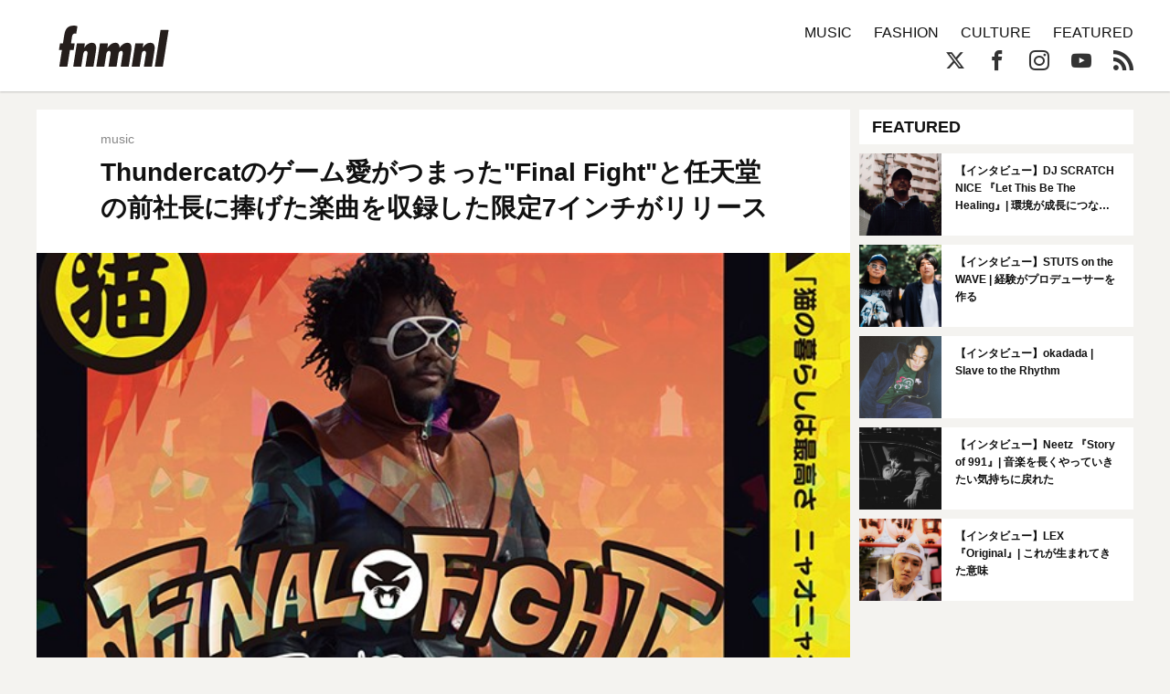

--- FILE ---
content_type: text/html; charset=utf-8
request_url: https://platform.twitter.com/widgets/follow_button.html?screen_name=fnmnltv&show_screen_name=FNMNL&show_count=true&size=s
body_size: 20412
content:
<!DOCTYPE html>
<html data-scribe="page:button">
<head>
  <meta charset="utf-8">
  <title>X Follow Button</title>
  <base target="_blank">
  <link rel="dns-prefetch" href="//twitter.com">
  <link rel="profile" href="http://microformats.org/profile/hcard">
  <style type="text/css">html{margin:0;padding:0;font:normal normal normal 12px/18px 'Helvetica Neue',Arial,sans-serif;color:#333;-webkit-user-select:none;-ms-user-select:none;-moz-user-select:none;user-select:none}body{margin:0;padding:0;background:0 0}a{outline:0;text-decoration:none}body.rtl{direction:rtl}#widget{display:inline-block;white-space:nowrap;overflow:hidden;text-align:left}#count,.btn,.btn .label,.btn-o,.count-o{display:inline-block;vertical-align:top;zoom:1}.btn-o{max-width:100%}.btn{position:relative;height:20px;box-sizing:border-box;padding:1px 12px 1px 12px;background-color:#000;color:#fff;border-radius:9999px;font-weight:500;cursor:pointer}.rtl .btn{padding:1px 12px 1px 12px}.btn:active,.btn:focus,.btn:hover{background-color:#333}.btn:active{box-shadow:inset 0 3px 5px rgba(0,0,0,.1)}.xl .btn:active{box-shadow:inset 0 3px 7px rgba(0,0,0,.1)}.btn i{position:relative;top:2px;display:inline-block;width:14px;height:14px;background:transparent 0 0 no-repeat;background-image:url("data:image/svg+xml,%3C%3Fxml version='1.0' encoding='utf-8'%3F%3E%3Csvg viewBox='0 0 32 32' fill='none' xmlns='http://www.w3.org/2000/svg'%3E%3Crect width='32' height='32' fill='none'/%3E%3Cpath d='M17.9686 14.1623L26.7065 4H24.6358L17.0488 12.8238L10.9891 4H4L13.1634 17.3432L4 28H6.07069L14.0827 18.6817L20.4822 28H27.4714L17.9681 14.1623H17.9686ZM15.1326 17.4607L14.2041 16.132L6.81679 5.55961H9.99723L15.9589 14.0919L16.8873 15.4206L24.6368 26.5113H21.4564L15.1326 17.4612V17.4607Z' fill='white'/%3E%3C/svg%3E%0A")}.btn .label{margin-left:3px;white-space:nowrap}.btn .label b{font-weight:500;white-space:nowrap}.rtl .btn .label{margin-right:3px}.rtl .btn .label b{display:inline-block;direction:ltr}.xl{font-size:13px;line-height:26px}.xl .btn{height:28px;border-radius:9999px;padding:1px 12px 1px 12px}.rtl.xl .btn{padding:1px 12px 1px 12px}.xl .btn i{top:4px;height:18px;width:18px}.xl .btn .label{margin-left:4px}.rtl.xl .btn .label{margin-right:4px}.aria{position:absolute;left:-999em}.rtl .aria{left:auto;right:-999em}.count-o{position:relative;background:#fff;border:#829aab solid 1px;border-radius:4px;visibility:hidden;min-height:18px;min-width:15px;text-align:center}#count{white-space:nowrap;color:#292f33}#count:focus,#count:hover{color:#333;text-decoration:underline}.ncount .count-o{display:none}.count-ready .count-o{visibility:visible}.count-o i,.count-o u{position:absolute;zoom:1;line-height:0;width:0;height:0;left:0;top:50%;margin:-4px 0 0 -4px;border:4px transparent solid;border-right-color:#829aab;border-left:0}.count-o u{margin-left:-3px;border-right-color:#fff}.rtl .count-o i,.rtl .count-o u{left:auto;right:0;margin:-4px -4px 0 0;border:4px transparent solid;border-left-color:#829aab;border-right:0}.rtl .count-o u{margin-right:-3px;border-left-color:#fff}.hcount .count-o{margin:0 0 0 5px}.hcount.rtl .count-o{margin:0 5px 0 0}.hcount #count{padding:0 8px}.xl .count-o{font-size:11px;border-radius:4px}.xl.hcount .count-o{margin:0 0 0 6px}.xl.rtl.hcount .count-o{margin:0 6px 0 0}.xl.hcount .count-o i,.xl.hcount .count-o u{margin:-5px 0 0 -5px;border-width:5px 5px 5px 0}.xl.hcount .count-o u{margin-left:-4px}.xl.rtl.hcount .count-o i,.xl.rtl.hcount .count-o u{margin:-5px -5px 0 0;border-width:5px 0 5px 5px}.xl.rtl.hcount .count-o u{margin-right:-4px}.xl #count{padding:0 8px}</style>
</head>
<body data-scribe="section:follow">
<div id="widget">
  <div class="btn-o" contextmenu="menu" data-scribe="component:button"><a id="follow-button" class="btn"><i></i><span class="label" id="l">Follow</span></a></div><div class="count-o" id="c" data-scribe="component:count"><i></i><u></u><a id="count" class="note"></a></div>
</div>
<div style="display:none">
  <menu type="context" id="menu" data-scribe="component:contextmenu">
    <menuitem id="m-follow" label="Follow user"></menuitem>
    <menuitem id="m-profile" label="View user on X"></menuitem>
    <menuitem id="m-tweet" label="Send post to user"></menuitem>
  </menu>
</div>
<script type="text/javascript">/* eslint-disable */

window.__twttr = window.__twttr || {};
/* by pass jshint unicode warning for translations */
var i18n = {"ar":{"%{followers_count} followers":"عدد المتابعين %{followers_count}","%{name} on Twitter":"%{name} في تويتر",",":"،","100K+":"+100 ألف","10M+":"+10 مليون","10k unit":"10 آلاف وحدة","Follow":"تابِع","Follow %{name} on Twitter":"تابِع %{name} على تويتر","Follow %{screen_name}":"تابِع %{screen_name}","K":"ألف","M":"م","This page has been shared %{tweets} times. View these Tweets.":"تمت مشاركة هذه الصفحة %{tweets} مرة. شاهد هذه التغريدات.","Tweet":"غرِّد","Tweet %{hashtag}":"غرِّد %{hashtag}","Tweet to %{name}":"غرِّد لـ %{name}","You are following %{name} on Twitter":"أنت تتابِع %{name} في تويتر","ltr":"rtl"},"bg":{"%{followers_count} followers":"%{followers_count} последователи","%{name} on Twitter":"%{name} в Twitter","100K+":"над 100 хил.","10M+":"над 10 млн.","10k unit":"10 хил.","Follow":"Следване","Follow %{name} on Twitter":"Следване на %{name} в Twitter","Follow %{screen_name}":"Последвай %{screen_name}","K":"хил.","M":"млн.","This page has been shared %{tweets} times. View these Tweets.":"Тази страница е споделена %{tweets} пъти. Виж тези туитове.","Tweet":"Туит","Tweet %{hashtag}":"Туит до %{hashtag}","Tweet to %{name}":"Туит до %{name}","You are following %{name} on Twitter":"Следваш %{name} в Twitter","ltr":"от ляво надясно"},"bn":{"%{followers_count} followers":"%{followers_count} জন অনুসরণকারী","%{name} on Twitter":"টুইটারে %{name}","100K+":"100 হাজার+","10M+":"10 মিলিয়ন+","10k unit":"10 হাজার ইউনিট","Follow":"অনুসরণ","Follow %{name} on Twitter":"%{name}-কে টুইটারে অনুসরণ করুন","Follow %{screen_name}":"%{screen_name}-কে অনুসরণ করুন","K":"হাজার","M":"মিলিয়ন","This page has been shared %{tweets} times. View these Tweets.":"এই পাতাটি %{tweets} বার শেয়ার করা হয়েছে। এই টুইটগুলো দেখুন।","Tweet":"টুইট","Tweet %{hashtag}":"টুইট %{hashtag}","Tweet to %{name}":"%{name}-কে টুইট করুন","You are following %{name} on Twitter":"আপনি টুইটারে %{name}-কে অনুসরণ করছেন"},"ca":{"%{followers_count} followers":"%{followers_count} seguidors","%{name} on Twitter":"%{name} al Twitter","100K+":"+ de 100 mil","10M+":"+10M","10k unit":"10.000 unitats","Follow":"Segueix","Follow %{name} on Twitter":"Segueix %{name} al Twitter","Follow %{screen_name}":"Segueix %{screen_name}","This page has been shared %{tweets} times. View these Tweets.":"Aquesta pàgina s'ha compartit %{tweets} vegades. Mostra aquests tuits.","Tweet":"Tuit","Tweet %{hashtag}":"Tuit %{hashtag}","Tweet to %{name}":"Tuita a %{name}","You are following %{name} on Twitter":"Estàs seguint %{name} al Twitter"},"cs":{"%{followers_count} followers":"Sledující: %{followers_count}","%{name} on Twitter":"%{name} na Twitteru","100K+":"100 tis. a více","10M+":"10 mil. a více","10k unit":"Označení 10000","Follow":"Sledovat","Follow %{name} on Twitter":"Sledovat uživatele %{name} na Twitteru","Follow %{screen_name}":"Sledovat uživatele %{screen_name}","K":"tis.","M":"mil.","This page has been shared %{tweets} times. View these Tweets.":"Tato stránka byla %{tweets}krát sdílena. Zobrazte tyto tweety.","Tweet %{hashtag}":"Tweetnout %{hashtag}","Tweet to %{name}":"Tweetnout uživateli %{name}","You are following %{name} on Twitter":"Sledujete uživatele %{name} na Twitteru"},"da":{"%{followers_count} followers":"%{followers_count} følgere","%{name} on Twitter":"%{name} på Twitter",",":".",".":",","10k unit":"10k enhed","Follow":"Følg","Follow %{name} on Twitter":"Følg %{name} på Twitter","Follow %{screen_name}":"Følg %{screen_name}","This page has been shared %{tweets} times. View these Tweets.":"Denne side er blevet delt %{tweets} gange. Vis disse tweets.","Tweet to %{name}":"Tweet til %{name}","You are following %{name} on Twitter":"Du følger %{name} på Twitter"},"de":{"%{followers_count} followers":"%{followers_count} Follower","%{name} on Twitter":"%{name} auf Twitter","100K+":"100Tsd+","10k unit":"10tsd-Einheit","Follow":"Folgen","Follow %{name} on Twitter":"Folge %{name} auf Twitter.","Follow %{screen_name}":"%{screen_name} folgen","This page has been shared %{tweets} times. View these Tweets.":"Diese Seite wurde bisher %{tweets} mal geteilt. Diese Tweets anzeigen.","Tweet":"Twittern","Tweet to %{name}":"Tweet an %{name}","You are following %{name} on Twitter":"Du folgst %{name} auf Twitter."},"el":{"%{followers_count} followers":"%{followers_count} ακόλουθοι","%{name} on Twitter":"Ο χρήστης %{name} στο Twitter","100K+":"100+ χιλιάδες","10M+":"10Ε+","10k unit":"χιλιάδα","Follow":"Ακολουθήστε","Follow %{name} on Twitter":"Ακολουθήστε το χρήστη %{name} στο Twitter","Follow %{screen_name}":"Ακολουθήστε το χρήστη %{screen_name}","K":"Χ","M":"Ε","This page has been shared %{tweets} times. View these Tweets.":"Αυτή η σελίδα έχει μοιραστεί %{tweets} φορές. Δείτε αυτά τα Tweet.","Tweet %{hashtag}":"Γράψτε σε Τweet την ετικέτα %{hashtag}","Tweet to %{name}":"Γράψτε ένα Tweet στο χρήστη %{name}","You are following %{name} on Twitter":"Ακολουθείτε το χρήστη %{name} στο Twitter","ltr":"Αριστερά προς τα δεξιά"},"en-gb":{},"es":{"%{followers_count} followers":"%{followers_count} seguidores","%{name} on Twitter":"%{name} en Twitter","10k unit":"unidad de 10 mil","Follow":"Seguir","Follow %{name} on Twitter":"Sigue a %{name} en Twitter","Follow %{screen_name}":"Seguir a %{screen_name}","K":"k","This page has been shared %{tweets} times. View these Tweets.":"Esta página ha sido compartida %{tweets} veces. Ver estos Tweets.","Tweet":"Twittear","Tweet %{hashtag}":"Twittear %{hashtag}","Tweet to %{name}":"Twittear a %{name}","You are following %{name} on Twitter":"Estás siguiendo a %{name} en Twitter"},"fa":{"%{followers_count} followers":"%{followers_count} دنبال‌کننده","%{name} on Twitter":"%{name} در توییتر",",":"،","100K+":">۱۰۰هزار","10M+":"۱۰میلیون+","10k unit":"۱۰هزار واحد","Follow":"دنبال کردن","Follow %{name} on Twitter":"%{name} را در توییتر دنبال کنید","Follow %{screen_name}":"دنبال کردن %{screen_name}","K":"هـ","M":"م","This page has been shared %{tweets} times. View these Tweets.":"این صفحه %{tweets} بار به اشتراک گذاشته شده‌است. این توییت‌ها را ببینید.","Tweet":"توییت","Tweet %{hashtag}":"توییت کردن %{hashtag}","Tweet to %{name}":"به %{name} توییت کنید","You are following %{name} on Twitter":"شما %{name} را در توییتر دنبال می‌کنید","ltr":"rtl"},"fi":{"%{followers_count} followers":"%{followers_count} seuraajaa","%{name} on Twitter":"%{name} Twitterissä","100K+":"100 000+","10M+":"10+ milj.","10k unit":"10 000 yksikköä","Follow":"Seuraa","Follow %{name} on Twitter":"Seuraa käyttäjää %{name} Twitterissä","Follow %{screen_name}":"Seuraa käyttäjää %{screen_name}","K":"k","This page has been shared %{tweets} times. View these Tweets.":"Tämä sivu on jaettu %{tweets} kertaa. Näytä nämä twiitit.","Tweet":"Twiittaa","Tweet %{hashtag}":"Twiittaa %{hashtag}","Tweet to %{name}":"Twiittaa käyttäjälle %{name}","You are following %{name} on Twitter":"Seuraat käyttäjää %{name} Twitterissä"},"fil":{"%{followers_count} followers":"%{followers_count} mga tagasunod","%{name} on Twitter":"%{name} sa Twitter","10k unit":"10k yunit","Follow":"Sundan","Follow %{name} on Twitter":"Sundan si %{name} sa Twitter","Follow %{screen_name}":"Sundan si %{screen_name}","This page has been shared %{tweets} times. View these Tweets.":"Ang pahinang ito ay ibinahagi nang %{tweets} beses. Tingnan ang mga Tweet na ito.","Tweet":"I-tweet","Tweet %{hashtag}":"I-tweet ang %{hashtag}","Tweet to %{name}":"Mag-Tweet kay %{name}","You are following %{name} on Twitter":"Sinusundan mo si %{name} sa Twitter"},"fr":{"%{followers_count} followers":"%{followers_count} abonnés","%{name} on Twitter":"%{name} sur Twitter",",":" ",".":",","10k unit":"unité de 10k","Follow":"Suivre","Follow %{name} on Twitter":"Suivre %{name} sur Twitter","Follow %{screen_name}":"Suivre %{screen_name}","K":"k","This page has been shared %{tweets} times. View these Tweets.":"Cette page a été partagée %{tweets} fois. Voir ces Tweets.","Tweet":"Tweeter","Tweet %{hashtag}":"Tweeter %{hashtag}","Tweet to %{name}":"Tweeter à %{name}","You are following %{name} on Twitter":"Vous suivez %{name} sur Twitter"},"gu":{"Follow %{screen_name}":"%{screen_name} ને અનુસરો","ltr":"ડાબેથી જમણે"},"he":{"%{followers_count} followers":"%{followers_count} עוקבים","%{name} on Twitter":"%{name} בטוויטר","100K+":"מאות אלפים","10M+":"עשרות מיליונים","10k unit":"עשרות אלפים","Follow":"מעקב","Follow %{name} on Twitter":"עקבו אחרי %{name} בטוויטר","Follow %{screen_name}":"לעקוב אחר %{screen_name}","K":"k","This page has been shared %{tweets} times. View these Tweets.":"העמוד הזה שותף %{tweets} פעמים. צפייה בציוצים האלה.","Tweet":"ציוץ","Tweet %{hashtag}":"צייצו %{hashtag}","Tweet to %{name}":"ציוץ אל %{name}","You are following %{name} on Twitter":"%{name} ברשימת המעקב שלך בטוויטר","ltr":"rtl"},"hi":{"%{followers_count} followers":"%{followers_count} फ़ॉलोअर्स","%{name} on Twitter":"Twitter पर %{name}","100K+":"1 लाख से अधिक","10M+":"1 करोड़ से अधिक","10k unit":"10 हजार इकाईयां","Follow":"फ़ॉलो","Follow %{name} on Twitter":"%{name} को Twitter पर फ़ॉलो करें","Follow %{screen_name}":"%{screen_name} को फ़ॉलो करें","This page has been shared %{tweets} times. View these Tweets.":"यह पेज %{tweets} बार साझा किया गया है. यह ट्वीट देखें.","Tweet":"ट्वीट","Tweet %{hashtag}":"ट्वीट %{hashtag}","Tweet to %{name}":"%{name} के प्रति ट्वीट करें","You are following %{name} on Twitter":"आप Twitter पर %{name} को फ़ॉलो कर रहे हैं","ltr":"Itr"},"hr":{"%{followers_count} followers":"%{followers_count} pratitelja","%{name} on Twitter":"%{name} na Twitteru","100K+":"Više od 100 tisuća","10M+":"Više od 10 milijuna","10k unit":"10.000 jedinica","Follow":"Prati","Follow %{name} on Twitter":"Pratite %{name} na Twitteru","Follow %{screen_name}":"Prati %{screen_name}","K":"Tis.","M":"Mil.","This page has been shared %{tweets} times. View these Tweets.":"Ova stranica je podijeljena %{tweets} puta. Pogledajte ove tweetove.","Tweet":"Tweetaj","Tweet %{hashtag}":"Tweetaj %{hashtag}","Tweet to %{name}":"Tweetaj %{name}","You are following %{name} on Twitter":"Pratite %{name} na Twitteru","ltr":"Itr"},"hu":{"%{followers_count} followers":"%{followers_count} követő","%{name} on Twitter":"%{name} a Twitteren","100K+":"több mint 100e","10M+":"több mint 10m","10k unit":"több mint 10e egység","Follow":"Követés","Follow %{name} on Twitter":"Kövesd őt a Twitteren: %{name}!","Follow %{screen_name}":"%{screen_name} követése","K":"e","This page has been shared %{tweets} times. View these Tweets.":"Ezt az oldalt %{tweets} alkalommal osztották meg. Nézd meg ezeket a tweeteket! ","Tweet %{hashtag}":"%{hashtag} tweetelése","Tweet to %{name}":"Tweet küldése neki: %{name}","You are following %{name} on Twitter":"Követed őt a Twitteren: %{name}"},"id":{"%{followers_count} followers":"%{followers_count} pengikut","%{name} on Twitter":"%{name} di Twitter",",":".",".":",","100K+":"100 ribu+","10M+":"10 juta+","10k unit":"10 ribu unit","Follow":"Ikuti","Follow %{name} on Twitter":"Ikuti %{name} di Twitter","Follow %{screen_name}":"Ikuti %{screen_name}","K":"rb","M":"jt","This page has been shared %{tweets} times. View these Tweets.":"Halaman ini telah disebarkan %{tweets} kali. Lihat Tweet ini.","Tweet to %{name}":"Tweet ke %{name}","You are following %{name} on Twitter":"Anda mengikuti %{name} di Twitter"},"it":{"%{followers_count} followers":"%{followers_count} follower","%{name} on Twitter":"%{name} su Twitter",",":".",".":",","10k unit":"10 mila unità","Follow":"Segui","Follow %{name} on Twitter":"Segui %{name} su Twitter","Follow %{screen_name}":"Segui %{screen_name}","M":"Mio","This page has been shared %{tweets} times. View these Tweets.":"Questa pagina è stata condivisa %{tweets} volte. Visualizza questi Tweet.","Tweet %{hashtag}":"Twitta %{hashtag}","Tweet to %{name}":"Twitta a %{name}","You are following %{name} on Twitter":"Stai seguendo %{name} su Twitter"},"ja":{"%{followers_count} followers":"%{followers_count}人のフォロワー","%{name} on Twitter":"%{name}さんはTwitterを使っています","100K+":"100K以上","10M+":"1000万以上","10k unit":"万","Follow":"フォローする","Follow %{name} on Twitter":"Twitterで%{name}さんをフォローしましょう","Follow %{screen_name}":"%{screen_name}さんをフォロー","This page has been shared %{tweets} times. View these Tweets.":"このページは%{tweets}回共有されました。これらのツイートを見る。 ","Tweet":"ツイート","Tweet %{hashtag}":"%{hashtag} をツイートする","Tweet to %{name}":"%{name}さんへツイートする","You are following %{name} on Twitter":"Twitterで%{name}さんをフォローしています","ltr":"左横書き"},"kn":{"Follow %{screen_name}":"%{screen_name} ಅವರನ್ನು ಹಿಂಬಾಲಿಸಿ","ltr":"ಎಡದಿಂದ ಬಲಕ್ಕೆ"},"ko":{"%{followers_count} followers":"%{followers_count}명의 팔로워","%{name} on Twitter":"트위터에서 %{name} 님","10k unit":"만 단위","Follow":"팔로우","Follow %{name} on Twitter":"트위터에서 %{name} 님 팔로우하기","Follow %{screen_name}":"%{screen_name} 님 팔로우하기","This page has been shared %{tweets} times. View these Tweets.":"이 페이지는 %{tweets}번 공유되었습니다. 해당 트윗들 보기.","Tweet":"트윗","Tweet %{hashtag}":"%{hashtag} 관련 트윗하기","Tweet to %{name}":"%{name} 님에게 트윗하기","You are following %{name} on Twitter":"트위터에서 %{name}님을 팔로우 중입니다.","ltr":"Itr"},"mr":{"Follow %{screen_name}":"%{screen_name} यांना फॉलो करा","ltr":"डावीकडून उजवीकडे"},"msa":{"%{followers_count} followers":"%{followers_count} pengikut","%{name} on Twitter":"%{name} di Twitter","100K+":"100 ribu+","10M+":"10 juta+","10k unit":"10 ribu unit","Follow":"Ikut","Follow %{name} on Twitter":"Ikuti %{name} di Twitter","Follow %{screen_name}":"Ikut %{screen_name}","M":"J","This page has been shared %{tweets} times. View these Tweets.":"Halaman ini telah dikongsi sebanyak %{tweets} kali. Lihat Tweet-tweet ini.","Tweet to %{name}":"Tweet kepada %{name}","You are following %{name} on Twitter":"Anda mengikuti %{name} di Twitter"},"nl":{"%{followers_count} followers":"%{followers_count} volgers","%{name} on Twitter":"%{name} op Twitter",",":".",".":",","100K+":"100k+","10M+":"10 mln.+","10k unit":"10k-eenheid","Follow":"Volgen","Follow %{name} on Twitter":"%{name} volgen op Twitter","Follow %{screen_name}":"%{screen_name} volgen","This page has been shared %{tweets} times. View these Tweets.":"Deze pagina is %{tweets} keer gedeeld. Deze Tweets weergeven.","Tweet":"Tweeten","Tweet %{hashtag}":"%{hashtag} tweeten","Tweet to %{name}":"Tweeten naar %{name}","You are following %{name} on Twitter":"Je volgt %{name} op Twitter","ltr":"Itr"},"no":{"%{followers_count} followers":"%{followers_count} følgere","%{name} on Twitter":"%{name} på Twitter","100K+":"100 K+","10M+":"10 M+","10k unit":"10-K-enhet","Follow":"Følg","Follow %{name} on Twitter":"Følg %{name} på Twitter","Follow %{screen_name}":"Følg %{screen_name}","K":"k","This page has been shared %{tweets} times. View these Tweets.":"Denne siden er delt %{tweets} ganger. Vis tweetene.","Tweet to %{name}":"Send en tweet til %{name}","You are following %{name} on Twitter":"Du følger %{name} på Twitter"},"pl":{"%{followers_count} followers":"%{followers_count} obserwujących","%{name} on Twitter":"%{name} na Twitterze","100K+":"100 tys.+","10M+":"10 mln+","10k unit":"10 tys.","Follow":"Obserwuj","Follow %{name} on Twitter":"Obserwuj %{name} na Twitterze","Follow %{screen_name}":"Obserwuj %{screen_name}","K":"k","M":"mln","This page has been shared %{tweets} times. View these Tweets.":"Ta strona została udostępniona %{tweets} razy. Zobacz te tweety.","Tweet":"Tweetnij","Tweet %{hashtag}":"Tweetnij %{hashtag}","Tweet to %{name}":"Tweetnij do %{name}","You are following %{name} on Twitter":"Obserwujesz %{name} na Twitterze"},"pt":{"%{followers_count} followers":"%{followers_count} seguidores","%{name} on Twitter":"%{name} no Twitter",",":".","100K+":"+100 mil","10M+":"+10 milhões","10k unit":"10 mil unidades","Follow":"Seguir","Follow %{name} on Twitter":"Siga %{name} no Twitter","Follow %{screen_name}":"Seguir %{screen_name}","K":"k","This page has been shared %{tweets} times. View these Tweets.":"Esta página foi compartilhada %{tweets} vezes. Veja todos os Tweets.","Tweet":"Tweetar","Tweet %{hashtag}":"Tweetar %{hashtag}","Tweet to %{name}":"Tweetar para %{name}","You are following %{name} on Twitter":"Você está seguindo %{name} no Twitter"},"ro":{"%{followers_count} followers":"%{followers_count} urmăritori","%{name} on Twitter":"%{name} pe Twitter","100K+":"100 000+","10M+":"10 000 000+","10k unit":"Unitate de 10 000","Follow":"Urmărește","Follow %{name} on Twitter":"Urmărește pe %{name} pe Twitter","Follow %{screen_name}":"Urmărește pe %{screen_name}","This page has been shared %{tweets} times. View these Tweets.":"Această pagină a fost distribuită de %{tweets} ori. Vezi aceste Tweeturi.","Tweet to %{name}":"Trimite Tweetul către %{name}","You are following %{name} on Twitter":"Urmărești pe %{name} pe Twitter"},"ru":{"%{followers_count} followers":"Читатели: %{followers_count} ","%{name} on Twitter":"%{name} в Твиттере",",":" ",".":",","100K+":"100 тыс.+","10M+":"10 млн.+","10k unit":"блок 10k","Follow":"Читать","Follow %{name} on Twitter":"Читать %{name} в Твиттере ","Follow %{screen_name}":"Читать %{screen_name}","This page has been shared %{tweets} times. View these Tweets.":"Этой страницей поделились %{tweets} раз(а). Показать твиты.","Tweet":"Твитнуть","Tweet %{hashtag}":"Твитнуть %{hashtag}","Tweet to %{name}":"Твитнуть %{name}","You are following %{name} on Twitter":"Вы читаете %{name} в Твиттере"},"sk":{"%{followers_count} followers":"Počet sledujúcich: %{followers_count}","%{name} on Twitter":"%{name} na Twitteri","10k unit":"Jednotka 10k","Follow":"Sledovať","Follow %{name} on Twitter":"Sledovať %{name} na Twitteri","Follow %{screen_name}":"Sledovať %{screen_name}","K":"tis.","M":"mil.","This page has been shared %{tweets} times. View these Tweets.":"Táto stránka bola zdieľaná %{tweets}-krát. Pozrite si tieto Tweety.","Tweet":"Tweetnuť","Tweet %{hashtag}":"Tweetnuť %{hashtag}","Tweet to %{name}":"Tweetnuť používateľovi %{name}","You are following %{name} on Twitter":"Sledujete %{name} na Twitteri","ltr":"zľava doprava"},"sr":{"%{followers_count} followers":"%{followers_count} пратилаца","%{name} on Twitter":"%{name} на Твитеру","100K+":"+100 хиљ.","10M+":"Више од 10 милиона","10k unit":"Јединица од 10 хиљ.","Follow":"Прати","Follow %{name} on Twitter":"Прати %{name} на Твитеру","Follow %{screen_name}":"Прати %{screen_name}","K":"хиљ.","M":"мил.","This page has been shared %{tweets} times. View these Tweets.":"Ова страница је подељена %{tweets} пута. Погледај ове твитове.","Tweet":"Твитуј","Tweet %{hashtag}":"Твитуј %{hashtag}","Tweet to %{name}":"Tвитуј кориснику %{name}","You are following %{name} on Twitter":"Пратиш %{name} на Твитеру"},"sv":{"%{followers_count} followers":"%{followers_count} följare","%{name} on Twitter":"%{name} på Twitter","10k unit":"10k","Follow":"Följ","Follow %{name} on Twitter":"Följ %{name} på Twitter","Follow %{screen_name}":"Följ %{screen_name}","K":"tn","M":"mn","This page has been shared %{tweets} times. View these Tweets.":"Den här sidan har delats %{tweets} gånger. Visa dessa Tweets.","Tweet":"Tweeta","Tweet %{hashtag}":"Tweeta %{hashtag}","Tweet to %{name}":"Tweeta till %{name}","You are following %{name} on Twitter":"Du följer %{name} på Twitter"},"ta":{"Follow %{screen_name}":"%{screen_name}-ஐ பின்தொடரு","ltr":"இடமிருந்து வலம்"},"th":{"%{followers_count} followers":"%{followers_count} ผู้ติดตาม","%{name} on Twitter":"%{name} บนทวิตเตอร์","100K+":"100พัน+","10M+":"10ล้าน+","10k unit":"หน่วย 10พัน","Follow":"ติดตาม","Follow %{name} on Twitter":"ติดตาม %{name} บนทวิตเตอร์","Follow %{screen_name}":"ติดตาม %{screen_name}","This page has been shared %{tweets} times. View these Tweets.":"หน้านี้ได้ถูกแบ่งปันแล้ว %{tweets} ครั้ง ดูทวีตเหล่านี้","Tweet":"ทวีต","Tweet %{hashtag}":"ทวีต %{hashtag}","Tweet to %{name}":"ทวีตถึง %{name}","You are following %{name} on Twitter":"คุณกําลังติดตาม %{name} บนทวิตเตอร์"},"tr":{"%{followers_count} followers":"%{followers_count} takipçi","%{name} on Twitter":"Twitter'da %{name}","100K+":"+100 bin","10M+":"+10 milyon","10k unit":"10 bin birim","Follow":"Takip et","Follow %{name} on Twitter":"%{name} adlı kişiyi Twitter'da takip et","Follow %{screen_name}":"Takip et: %{screen_name}","K":"B","M":"Mn","This page has been shared %{tweets} times. View these Tweets.":"Bu sayfa %{tweets} defa paylaşıldı. Tweetleri görüntüle.","Tweet":"Tweetle","Tweet %{hashtag}":"Tweetle: %{hashtag}","Tweet to %{name}":"Tweetle: %{name}","You are following %{name} on Twitter":"Twitter'da %{name} adlı kişiyi takip ediyorsun"},"uk":{"%{followers_count} followers":"Читачів: %{followers_count}","%{name} on Twitter":"%{name} у Твіттері","100K+":"понад 100 тис.","10M+":"Понад 10 млн.","10k unit":"10 тис.","Follow":"Читати","Follow %{name} on Twitter":"Читати користувача %{name} у Твіттері","Follow %{screen_name}":"Читати %{screen_name}","K":"тис.","M":"млн.","This page has been shared %{tweets} times. View these Tweets.":"Цією сторінкою поділилися разів: %{tweets}. Подивитися ці твіти.","Tweet":"Твіт","Tweet %{hashtag}":"Твітнути %{hashtag}","Tweet to %{name}":"Надіслати твіт користувачу %{name}","You are following %{name} on Twitter":"Ви читаєте користувача %{name} у Твіттері","ltr":"зліва направо"},"ur":{"%{followers_count} followers":"%{followers_count} فالورز","%{name} on Twitter":"%{name} ٹوئٹر پر",",":"،",".":"۔","100K+":"ایک لاکھ سے زیادہ","10M+":"دس ملین سے زیادہ","10k unit":"دس ہزار یونٹ","Follow":"فالو کریں","Follow %{name} on Twitter":"%{name} کو ٹوئٹر پر فالو کریں","Follow %{screen_name}":"%{screen_name} کو فالو کریں","K":"ہزار","M":"ملین","This page has been shared %{tweets} times. View these Tweets.":"اس صفحے کو %{tweets} مرتبہ شیئر کیا گیا ہے. ان ٹویٹس کو دیکھیں.","Tweet":"ٹویٹ کریں","Tweet %{hashtag}":"%{hashtag} ٹویٹ کریں","Tweet to %{name}":"%{name} کو ٹویٹ کریں","You are following %{name} on Twitter":"آپ %{name} کو ٹوئٹر پر فالو کر رہے ہیں","ltr":"rtl"},"vi":{"%{followers_count} followers":"%{followers_count} người theo dõi","%{name} on Twitter":"%{name} trên Twitter","10k unit":"10k đơn vị","Follow":"Theo dõi","Follow %{name} on Twitter":"Theo dõi %{name} trên Twitter","Follow %{screen_name}":"Theo dõi %{screen_name}","This page has been shared %{tweets} times. View these Tweets.":"Trang này đã được chia sẻ %{tweets} lần. Xem các Tweet này.","Tweet to %{name}":"Tweet cho %{name}","You are following %{name} on Twitter":"Bạn đang theo dõi %{name} trên Twitter"},"zh-cn":{"%{followers_count} followers":"%{followers_count} 关注者","%{name} on Twitter":"%{name} 的 Twitter","100K+":"10万+","10M+":"1000万+","10k unit":"1万单元","Follow":"关注","Follow %{name} on Twitter":"在 Twitter 上关注 %{name}","Follow %{screen_name}":"关注 %{screen_name}","This page has been shared %{tweets} times. View these Tweets.":"该页面已经被分享 %{tweets} 次。查看这些推文。","Tweet":"发推","Tweet %{hashtag}":"以 %{hashtag} 发推","Tweet to %{name}":"发推给 %{name}","You are following %{name} on Twitter":"你正在 Twitter 上关注 %{name}"},"zh-tw":{"%{followers_count} followers":"%{followers_count} 位跟隨者","%{name} on Twitter":"Twitter上的 %{name}",".":"。","100K+":"超過十萬","10M+":"超過千萬","10k unit":"1萬 單位","Follow":"跟隨","Follow %{name} on Twitter":"在Twitter上跟隨 %{name}","Follow %{screen_name}":"跟隨 %{screen_name}","This page has been shared %{tweets} times. View these Tweets.":"此頁面已被分享%{tweets} 次,瀏覽這些推文。","Tweet":"推文","Tweet %{hashtag}":"推文 %{hashtag}","Tweet to %{name}":"推文給%{name}","You are following %{name} on Twitter":"你正在Twitter上跟隨%{name}"}};
window._ = function (s, reps) {
  s = (__twttr.lang && i18n[__twttr.lang] && i18n[__twttr.lang][s]) || s;
  if (!reps) return s;
  return s.replace(/\%\{([a-z0-9_]+)\}/gi, function (m, k) {
    return reps[k] || m;
  });
};
</script>
<script type="text/javascript">Function&&Function.prototype&&Function.prototype.bind&&(/(MSIE ([6789]|10|11))|Trident/.test(navigator.userAgent)||function(t){var e={};function n(r){if(e[r])return e[r].exports;var o=e[r]={i:r,l:!1,exports:{}};return t[r].call(o.exports,o,o.exports,n),o.l=!0,o.exports}n.m=t,n.c=e,n.d=function(t,e,r){n.o(t,e)||Object.defineProperty(t,e,{enumerable:!0,get:r})},n.r=function(t){"undefined"!=typeof Symbol&&Symbol.toStringTag&&Object.defineProperty(t,Symbol.toStringTag,{value:"Module"}),Object.defineProperty(t,"__esModule",{value:!0})},n.t=function(t,e){if(1&e&&(t=n(t)),8&e)return t;if(4&e&&"object"==typeof t&&t&&t.__esModule)return t;var r=Object.create(null);if(n.r(r),Object.defineProperty(r,"default",{enumerable:!0,value:t}),2&e&&"string"!=typeof t)for(var o in t)n.d(r,o,function(e){return t[e]}.bind(null,o));return r},n.n=function(t){var e=t&&t.__esModule?function(){return t.default}:function(){return t};return n.d(e,"a",e),e},n.o=function(t,e){return Object.prototype.hasOwnProperty.call(t,e)},n.p="https://platform.twitter.com/",n(n.s=108)}([,,function(t,e,n){var r=n(3);function o(t,e){var n;for(n in t)t.hasOwnProperty&&!t.hasOwnProperty(n)||e(n,t[n]);return t}function i(t){return{}.toString.call(t).match(/\s([a-zA-Z]+)/)[1].toLowerCase()}function s(t){return t===Object(t)}function c(t){var e;if(!s(t))return!1;if(Object.keys)return!Object.keys(t).length;for(e in t)if(t.hasOwnProperty(e))return!1;return!0}function u(t){return t?Array.prototype.slice.call(t):[]}t.exports={aug:function(t){return u(arguments).slice(1).forEach(function(e){o(e,function(e,n){t[e]=n})}),t},async:function(t,e){r.setTimeout(function(){t.call(e||null)},0)},compact:function t(e){return o(e,function(n,r){s(r)&&(t(r),c(r)&&delete e[n]),void 0!==r&&null!==r&&""!==r||delete e[n]}),e},contains:function(t,e){return!(!t||!t.indexOf)&&t.indexOf(e)>-1},forIn:o,isObject:s,isEmptyObject:c,toType:i,isType:function(t,e){return t==i(e)},toRealArray:u}},function(t,e){t.exports=window},,function(t,e){t.exports=location},function(t,e){t.exports=document},,function(t,e,n){var r=n(13),o=n(2);function i(t){return encodeURIComponent(t).replace(/\+/g,"%2B").replace(/'/g,"%27")}function s(t){return decodeURIComponent(t)}function c(t){var e=[];return o.forIn(t,function(t,n){var s=i(t);o.isType("array",n)||(n=[n]),n.forEach(function(t){r.hasValue(t)&&e.push(s+"="+i(t))})}),e.sort().join("&")}function u(t){var e={};return t?(t.split("&").forEach(function(t){var n=t.split("="),r=s(n[0]),i=s(n[1]);if(2==n.length){if(!o.isType("array",e[r]))return r in e?(e[r]=[e[r]],void e[r].push(i)):void(e[r]=i);e[r].push(i)}}),e):{}}t.exports={url:function(t,e){return c(e).length>0?o.contains(t,"?")?t+"&"+c(e):t+"?"+c(e):t},decodeURL:function(t){var e=t&&t.split("?");return 2==e.length?u(e[1]):{}},decode:u,encode:c,encodePart:i,decodePart:s}},,function(t,e,n){var r=n(3),o=n(11),i=n(23);o.hasPromiseSupport()||(r.Promise=i),t.exports=r.Promise},function(t,e,n){var r=n(6),o=n(22),i=n(3),s=n(2),c=o.userAgent;function u(t){return/(Trident|MSIE|Edge[/ ]?\d)/.test(t=t||c)}t.exports={retina:function(t){return(t=t||i).devicePixelRatio?t.devicePixelRatio>=1.5:!!t.matchMedia&&t.matchMedia("only screen and (min-resolution: 144dpi)").matches},anyIE:u,ie9:function(t){return/MSIE 9/.test(t=t||c)},ie10:function(t){return/MSIE 10/.test(t=t||c)},ios:function(t){return/(iPad|iPhone|iPod)/.test(t=t||c)},android:function(t){return/^Mozilla\/5\.0 \(Linux; (U; )?Android/.test(t=t||c)},canPostMessage:function(t,e){return t=t||i,e=e||c,t.postMessage&&!(u(e)&&t.opener)},touch:function(t,e,n){return t=t||i,e=e||o,n=n||c,"ontouchstart"in t||/Opera Mini/.test(n)||e.msMaxTouchPoints>0},cssTransitions:function(){var t=r.body.style;return void 0!==t.transition||void 0!==t.webkitTransition||void 0!==t.mozTransition||void 0!==t.oTransition||void 0!==t.msTransition},hasPromiseSupport:function(){return!!(i.Promise&&i.Promise.resolve&&i.Promise.reject&&i.Promise.all&&i.Promise.race&&(new i.Promise(function(e){t=e}),s.isType("function",t)));var t},hasIntersectionObserverSupport:function(){return!!i.IntersectionObserver},hasPerformanceInformation:function(){return i.performance&&i.performance.getEntriesByType}}},,function(t,e,n){var r=n(2),o=[!0,1,"1","on","ON","true","TRUE","yes","YES"],i=[!1,0,"0","off","OFF","false","FALSE","no","NO"];function s(t){return void 0!==t&&null!==t&&""!==t}function c(t){return a(t)&&t%1==0}function u(t){return a(t)&&!c(t)}function a(t){return s(t)&&!isNaN(t)}function f(t){return r.contains(i,t)}function l(t){return r.contains(o,t)}t.exports={hasValue:s,isInt:c,isFloat:u,isNumber:a,isString:function(t){return"string"===r.toType(t)},isArray:function(t){return s(t)&&"array"==r.toType(t)},isTruthValue:l,isFalseValue:f,asInt:function(t){if(c(t))return parseInt(t,10)},asFloat:function(t){if(u(t))return t},asNumber:function(t){if(a(t))return t},asBoolean:function(t){return!(!s(t)||!l(t)&&(f(t)||!t))}}},function(t,e,n){var r=n(50);t.exports=new r("__twttr")},function(t,e,n){var r=n(8),o=/(?:^|(?:https?:)?\/\/(?:www\.)?twitter\.com(?::\d+)?(?:\/intent\/(?:follow|user)\/?\?screen_name=|(?:\/#!)?\/))@?([\w]+)(?:\?|&|$)/i,i=/(?:^|(?:https?:)?\/\/(?:www\.)?twitter\.com(?::\d+)?\/(?:#!\/)?[\w_]+\/status(?:es)?\/)(\d+)/i,s=/^http(s?):\/\/(\w+\.)*twitter\.com([:/]|$)/i,c=/^http(s?):\/\/(ton|pbs)\.twimg\.com/,u=/^#?([^.,<>!\s/#\-()'"]+)$/,a=/twitter\.com(?::\d{2,4})?\/intent\/(\w+)/,f=/^https?:\/\/(?:www\.)?twitter\.com\/\w+\/timelines\/(\d+)/i,l=/^https?:\/\/(?:www\.)?twitter\.com\/i\/moments\/(\d+)/i,p=/^https?:\/\/(?:www\.)?twitter\.com\/(\w+)\/(?:likes|favorites)/i,d=/^https?:\/\/(?:www\.)?twitter\.com\/(\w+)\/lists\/([\w-%]+)/i,h=/^https?:\/\/(?:www\.)?twitter\.com\/i\/live\/(\d+)/i,m=/^https?:\/\/syndication\.twitter\.com\/settings/i,g=/^https?:\/\/(localhost|platform)\.twitter\.com(?::\d+)?\/widgets\/widget_iframe\.(.+)/i,v=/^https?:\/\/(?:www\.)?twitter\.com\/search\?q=(\w+)/i;function w(t){return"string"==typeof t&&o.test(t)&&RegExp.$1.length<=20}function y(t){if(w(t))return RegExp.$1}function _(t,e){var n=r.decodeURL(t);if(e=e||!1,n.screen_name=y(t),n.screen_name)return r.url("https://twitter.com/intent/"+(e?"follow":"user"),n)}function b(t){return"string"==typeof t&&u.test(t)}function E(t){return"string"==typeof t&&i.test(t)}t.exports={isHashTag:b,hashTag:function(t,e){if(e=void 0===e||e,b(t))return(e?"#":"")+RegExp.$1},isScreenName:w,screenName:y,isStatus:E,status:function(t){return E(t)&&RegExp.$1},intentForProfileURL:_,intentForFollowURL:function(t){return _(t,!0)},isTwitterURL:function(t){return s.test(t)},isTwimgURL:function(t){return c.test(t)},isIntentURL:function(t){return a.test(t)},isSettingsURL:function(t){return m.test(t)},isWidgetIframeURL:function(t){return g.test(t)},isSearchUrl:function(t){return v.test(t)},regexen:{profile:o},momentId:function(t){return l.test(t)&&RegExp.$1},collectionId:function(t){return f.test(t)&&RegExp.$1},intentType:function(t){return a.test(t)&&RegExp.$1},likesScreenName:function(t){return p.test(t)&&RegExp.$1},listScreenNameAndSlug:function(t){var e,n,r;if(d.test(t)){e=RegExp.$1,n=RegExp.$2;try{r=decodeURIComponent(n)}catch(t){}return{ownerScreenName:e,slug:r||n}}return!1},eventId:function(t){return h.test(t)&&RegExp.$1}}},function(t,e,n){var r=n(3).JSON;t.exports={stringify:r.stringify||r.encode,parse:r.parse||r.decode}},,,,,function(t,e,n){var r=n(6),o=n(5),i=n(43),s=n(45),c=n(13),u=n(46),a=!1,f=/https?:\/\/([^/]+).*/i;t.exports={setOn:function(){a=!0},enabled:function(t,e){return!!(a||c.asBoolean(u.val("dnt"))||s.isUrlSensitive(e||o.host)||i.isFramed()&&s.isUrlSensitive(i.rootDocumentLocation())||(t=f.test(t||r.referrer)&&RegExp.$1)&&s.isUrlSensitive(t))}}},function(t,e){t.exports=navigator},function(t,e,n){
/*!
 * @overview es6-promise - a tiny implementation of Promises/A+.
 * @copyright Copyright (c) 2014 Yehuda Katz, Tom Dale, Stefan Penner and contributors (Conversion to ES6 API by Jake Archibald)
 * @license   Licensed under MIT license
 *            See https://raw.githubusercontent.com/stefanpenner/es6-promise/master/LICENSE
 * @version   v4.2.5+7f2b526d
 */var r;r=function(){"use strict";function t(t){return"function"==typeof t}var e=Array.isArray?Array.isArray:function(t){return"[object Array]"===Object.prototype.toString.call(t)},n=0,r=void 0,o=void 0,i=function(t,e){p[n]=t,p[n+1]=e,2===(n+=2)&&(o?o(d):w())},s="undefined"!=typeof window?window:void 0,c=s||{},u=c.MutationObserver||c.WebKitMutationObserver,a="undefined"==typeof self&&"undefined"!=typeof process&&"[object process]"==={}.toString.call(process),f="undefined"!=typeof Uint8ClampedArray&&"undefined"!=typeof importScripts&&"undefined"!=typeof MessageChannel;function l(){var t=setTimeout;return function(){return t(d,1)}}var p=new Array(1e3);function d(){for(var t=0;t<n;t+=2)(0,p[t])(p[t+1]),p[t]=void 0,p[t+1]=void 0;n=0}var h,m,g,v,w=void 0;function y(t,e){var n=this,r=new this.constructor(E);void 0===r[b]&&M(r);var o=n._state;if(o){var s=arguments[o-1];i(function(){return k(o,r,s,n._result)})}else A(n,r,t,e);return r}function _(t){if(t&&"object"==typeof t&&t.constructor===this)return t;var e=new this(E);return P(e,t),e}a?w=function(){return process.nextTick(d)}:u?(m=0,g=new u(d),v=document.createTextNode(""),g.observe(v,{characterData:!0}),w=function(){v.data=m=++m%2}):f?((h=new MessageChannel).port1.onmessage=d,w=function(){return h.port2.postMessage(0)}):w=void 0===s?function(){try{var t=Function("return this")().require("vertx");return void 0!==(r=t.runOnLoop||t.runOnContext)?function(){r(d)}:l()}catch(t){return l()}}():l();var b=Math.random().toString(36).substring(2);function E(){}var x=void 0,T=1,R=2,S={error:null};function O(t){try{return t.then}catch(t){return S.error=t,S}}function I(e,n,r){n.constructor===e.constructor&&r===y&&n.constructor.resolve===_?function(t,e){e._state===T?j(t,e._result):e._state===R?U(t,e._result):A(e,void 0,function(e){return P(t,e)},function(e){return U(t,e)})}(e,n):r===S?(U(e,S.error),S.error=null):void 0===r?j(e,n):t(r)?function(t,e,n){i(function(t){var r=!1,o=function(t,e,n,r){try{t.call(e,n,r)}catch(t){return t}}(n,e,function(n){r||(r=!0,e!==n?P(t,n):j(t,n))},function(e){r||(r=!0,U(t,e))},t._label);!r&&o&&(r=!0,U(t,o))},t)}(e,n,r):j(e,n)}function P(t,e){var n,r;t===e?U(t,new TypeError("You cannot resolve a promise with itself")):(r=typeof(n=e),null===n||"object"!==r&&"function"!==r?j(t,e):I(t,e,O(e)))}function L(t){t._onerror&&t._onerror(t._result),N(t)}function j(t,e){t._state===x&&(t._result=e,t._state=T,0!==t._subscribers.length&&i(N,t))}function U(t,e){t._state===x&&(t._state=R,t._result=e,i(L,t))}function A(t,e,n,r){var o=t._subscribers,s=o.length;t._onerror=null,o[s]=e,o[s+T]=n,o[s+R]=r,0===s&&t._state&&i(N,t)}function N(t){var e=t._subscribers,n=t._state;if(0!==e.length){for(var r=void 0,o=void 0,i=t._result,s=0;s<e.length;s+=3)r=e[s],o=e[s+n],r?k(n,r,o,i):o(i);t._subscribers.length=0}}function k(e,n,r,o){var i=t(r),s=void 0,c=void 0,u=void 0,a=void 0;if(i){if((s=function(t,e){try{return t(e)}catch(t){return S.error=t,S}}(r,o))===S?(a=!0,c=s.error,s.error=null):u=!0,n===s)return void U(n,new TypeError("A promises callback cannot return that same promise."))}else s=o,u=!0;n._state!==x||(i&&u?P(n,s):a?U(n,c):e===T?j(n,s):e===R&&U(n,s))}var C=0;function M(t){t[b]=C++,t._state=void 0,t._result=void 0,t._subscribers=[]}var F=function(){function t(t,n){this._instanceConstructor=t,this.promise=new t(E),this.promise[b]||M(this.promise),e(n)?(this.length=n.length,this._remaining=n.length,this._result=new Array(this.length),0===this.length?j(this.promise,this._result):(this.length=this.length||0,this._enumerate(n),0===this._remaining&&j(this.promise,this._result))):U(this.promise,new Error("Array Methods must be provided an Array"))}return t.prototype._enumerate=function(t){for(var e=0;this._state===x&&e<t.length;e++)this._eachEntry(t[e],e)},t.prototype._eachEntry=function(t,e){var n=this._instanceConstructor,r=n.resolve;if(r===_){var o=O(t);if(o===y&&t._state!==x)this._settledAt(t._state,e,t._result);else if("function"!=typeof o)this._remaining--,this._result[e]=t;else if(n===D){var i=new n(E);I(i,t,o),this._willSettleAt(i,e)}else this._willSettleAt(new n(function(e){return e(t)}),e)}else this._willSettleAt(r(t),e)},t.prototype._settledAt=function(t,e,n){var r=this.promise;r._state===x&&(this._remaining--,t===R?U(r,n):this._result[e]=n),0===this._remaining&&j(r,this._result)},t.prototype._willSettleAt=function(t,e){var n=this;A(t,void 0,function(t){return n._settledAt(T,e,t)},function(t){return n._settledAt(R,e,t)})},t}(),D=function(){function e(t){this[b]=C++,this._result=this._state=void 0,this._subscribers=[],E!==t&&("function"!=typeof t&&function(){throw new TypeError("You must pass a resolver function as the first argument to the promise constructor")}(),this instanceof e?function(t,e){try{e(function(e){P(t,e)},function(e){U(t,e)})}catch(e){U(t,e)}}(this,t):function(){throw new TypeError("Failed to construct 'Promise': Please use the 'new' operator, this object constructor cannot be called as a function.")}())}return e.prototype.catch=function(t){return this.then(null,t)},e.prototype.finally=function(e){var n=this.constructor;return t(e)?this.then(function(t){return n.resolve(e()).then(function(){return t})},function(t){return n.resolve(e()).then(function(){throw t})}):this.then(e,e)},e}();return D.prototype.then=y,D.all=function(t){return new F(this,t).promise},D.race=function(t){var n=this;return e(t)?new n(function(e,r){for(var o=t.length,i=0;i<o;i++)n.resolve(t[i]).then(e,r)}):new n(function(t,e){return e(new TypeError("You must pass an array to race."))})},D.resolve=_,D.reject=function(t){var e=new this(E);return U(e,t),e},D._setScheduler=function(t){o=t},D._setAsap=function(t){i=t},D._asap=i,D.polyfill=function(){var t=void 0;if("undefined"!=typeof global)t=global;else if("undefined"!=typeof self)t=self;else try{t=Function("return this")()}catch(t){throw new Error("polyfill failed because global object is unavailable in this environment")}var e=t.Promise;if(e){var n=null;try{n=Object.prototype.toString.call(e.resolve())}catch(t){}if("[object Promise]"===n&&!e.cast)return}t.Promise=D},D.Promise=D,D},t.exports=r()},function(t,e,n){var r=n(10);t.exports=function(){var t=this;this.promise=new r(function(e,n){t.resolve=e,t.reject=n})}},,,,,,,,,,,,,function(t,e,n){var r,o,i,s=n(8);r=function(t){var e=t.search.substr(1);return s.decode(e)},o=function(t){var e=t.href,n=e.indexOf("#"),r=n<0?"":e.substring(n+1);return s.decode(r)},i=function(t){var e,n={},i=r(t),s=o(t);for(e in i)i.hasOwnProperty(e)&&(n[e]=i[e]);for(e in s)s.hasOwnProperty(e)&&(n[e]=s[e]);return n},t.exports={combined:i,fromQuery:r,fromFragment:o}},function(t,e,n){var r=n(39),o=n(8),i=n(41),s=n(51),c=n(2),u=n(14),a=n(10),f=u.get("scribeCallback"),l=2083,p=[],d=o.url(i.CLIENT_EVENT_ENDPOINT,{dnt:0,l:""}),h=encodeURIComponent(d).length;function m(t,e,n,r,o){var u=!c.isObject(t),l=!!e&&!c.isObject(e);if(!u&&!l)return f&&f(arguments),e=e||{},a.resolve(g(i.formatClientEventNamespace(t),i.formatClientEventData(e,n,r),s.settingsScribe(),o))}function g(t,e,n,s){var u;n&&c.isObject(t)&&c.isObject(e)&&(r.log(t,e),u=i.flattenClientEventPayload(t,e),s=c.aug({},s,{l:i.stringify(u)}),u.dnt&&(s.dnt=1),w(o.url(n,s)))}function v(t){return p.push(t),p}function w(t){return(new Image).src=t}t.exports={canFlushOneItem:function(t){var e=i.stringify(t),n=encodeURIComponent(e).length+3;return h+n<l},_enqueueRawObject:v,scribe:g,clientEvent:m,enqueueClientEvent:function(t,e,n,r){var o=!c.isObject(t),s=!!e&&!c.isObject(e);if(!o&&!s)return v(i.flattenClientEventPayload(i.formatClientEventNamespace(t),i.formatClientEventData(e,n,r)))},interaction:function(t,e,n,r){var o=i.extractTermsFromDOM(t.target||t.srcElement);return o.action=r||"click",m(o,e,n)},placePixel:w}},function(t,e,n){n(40),t.exports={log:function(t,e){}}},function(t,e,n){var r=n(5),o=n(3),i=n(2),s={},c=i.contains(r.href,"tw_debug=true");function u(){}function a(){}function f(){return o.performance&&+o.performance.now()||+new Date}function l(t,e){if(o.console&&o.console[t])switch(e.length){case 1:o.console[t](e[0]);break;case 2:o.console[t](e[0],e[1]);break;case 3:o.console[t](e[0],e[1],e[2]);break;case 4:o.console[t](e[0],e[1],e[2],e[3]);break;case 5:o.console[t](e[0],e[1],e[2],e[3],e[4]);break;default:0!==e.length&&o.console.warn&&o.console.warn("too many params passed to logger."+t)}}t.exports={devError:u,devInfo:a,devObject:function(t,e){},publicError:function(){l("error",i.toRealArray(arguments))},publicLog:function(){l("info",i.toRealArray(arguments))},publicWarn:function(){l("warn",i.toRealArray(arguments))},time:function(t){c&&(s[t]=f())},timeEnd:function(t){c&&s[t]&&(f(),s[t])}}},function(t,e,n){var r=n(42),o=n(6),i=n(21),s=n(47),c=n(49),u=n(16),a=n(14),f=n(15),l=n(2),p=1,d=r.version,h=a.get("clientEventEndpoint")||"https://syndication.twitter.com/i/jot";function m(t){return l.aug({client:"tfw"},t||{})}function g(t,e,n){return e=e||{},l.aug({},e,{_category_:t,triggered_on:e.triggered_on||+new Date,dnt:i.enabled(n)})}t.exports={extractTermsFromDOM:function t(e,n){var r;return n=n||{},e&&e.nodeType===Node.ELEMENT_NODE?((r=e.getAttribute("data-scribe"))&&r.split(" ").forEach(function(t){var e=t.trim().split(":"),r=e[0],o=e[1];r&&o&&!n[r]&&(n[r]=o)}),t(e.parentNode,n)):n},clickEventElement:function(t){var e=s.closest("[data-expanded-url]",t),n=e&&e.getAttribute("data-expanded-url");return n&&f.isTwitterURL(n)?"twitter_url":"url"},flattenClientEventPayload:function(t,e){return l.aug({},e,{event_namespace:t})},formatGenericEventData:g,formatClientEventData:function(t,e,n){var r=t&&t.widget_origin||o.referrer;return(t=g("tfw_client_event",t,r)).client_version=d,t.format_version=void 0!==n?n:1,e||(t.widget_origin=r),t},formatClientEventNamespace:m,formatHorizonTweetData:function(t){var e={item_ids:[],item_details:{}};return e.item_ids.push(t),e.item_details[t]={item_type:c.TWEET},e},formatTweetAssociation:function(t,e){var n={};return(e=e||{}).association_namespace=m(t),n[p]=e,n},noticeSeen:function(t){return"notice"===t.element&&"seen"===t.action},splitLogEntry:function(t){var e,n,r,o,i;return t.item_ids&&t.item_ids.length>1?(e=Math.floor(t.item_ids.length/2),n=t.item_ids.slice(0,e),r={},o=t.item_ids.slice(e),i={},n.forEach(function(e){r[e]=t.item_details[e]}),o.forEach(function(e){i[e]=t.item_details[e]}),[l.aug({},t,{item_ids:n,item_details:r}),l.aug({},t,{item_ids:o,item_details:i})]):[t]},stringify:function(t){var e,n=Array.prototype.toJSON;return delete Array.prototype.toJSON,e=u.stringify(t),n&&(Array.prototype.toJSON=n),e},CLIENT_EVENT_ENDPOINT:h,RUFOUS_REDIRECT:"https://platform.twitter.com/jot.html"}},function(t){t.exports={version:"2615f7e52b7e0:1702314776716"}},function(t,e,n){var r=n(5),o=n(44),i=n(2),s=o.getCanonicalURL()||r.href,c=s;t.exports={isFramed:function(){return s!==c},rootDocumentLocation:function(t){return t&&i.isType("string",t)&&(s=t),s},currentDocumentLocation:function(){return c}}},function(t,e,n){var r=n(6),o=n(5),i=n(15);function s(t,e){var n,r;return e=e||o,/^https?:\/\//.test(t)?t:/^\/\//.test(t)?e.protocol+t:(n=e.host+(e.port.length?":"+e.port:""),0!==t.indexOf("/")&&((r=e.pathname.split("/")).pop(),r.push(t),t="/"+r.join("/")),[e.protocol,"//",n,t].join(""))}t.exports={absolutize:s,getCanonicalURL:function(){for(var t,e=r.getElementsByTagName("link"),n=0;e[n];n++)if("canonical"==(t=e[n]).rel)return s(t.href)},getScreenNameFromPage:function(){for(var t,e,n,o=[r.getElementsByTagName("a"),r.getElementsByTagName("link")],s=0,c=0,u=/\bme\b/;t=o[s];s++)for(c=0;e=t[c];c++)if(u.test(e.rel)&&(n=i.screenName(e.href)))return n},getHostname:function(t){var e=r.createElement("a");return e.setAttribute("href",t),e.hostname}}},function(t,e,n){var r=n(5),o=/^[^#?]*\.(gov|mil)(:\d+)?([#?].*)?$/i,i={};function s(t){return t in i?i[t]:i[t]=o.test(t)}t.exports={isUrlSensitive:s,isHostPageSensitive:function(){return s(r.host)}}},function(t,e,n){var r,o=n(6);function i(t){var e,n,i,s=0;for(r={},e=(t=t||o).getElementsByTagName("meta");e[s];s++){if(n=e[s],/^twitter:/.test(n.getAttribute("name")))i=n.getAttribute("name").replace(/^twitter:/,"");else{if(!/^twitter:/.test(n.getAttribute("property")))continue;i=n.getAttribute("property").replace(/^twitter:/,"")}r[i]=n.getAttribute("content")||n.getAttribute("value")}}i(),t.exports={init:i,val:function(t){return r[t]}}},function(t,e,n){var r=n(2),o=n(48);t.exports={closest:function t(e,n,i){var s;if(n)return i=i||n&&n.ownerDocument,s=r.isType("function",e)?e:function(t){return function(e){return!!e.tagName&&o(e,t)}}(e),n===i?s(n)?n:void 0:s(n)?n:t(s,n.parentNode,i)}}},function(t,e,n){var r=n(3).HTMLElement,o=r.prototype.matches||r.prototype.matchesSelector||r.prototype.webkitMatchesSelector||r.prototype.mozMatchesSelector||r.prototype.msMatchesSelector||r.prototype.oMatchesSelector;t.exports=function(t,e){if(o)return o.call(t,e)}},function(t){t.exports={TWEET:0,RETWEET:10,CUSTOM_TIMELINE:17,LIVE_VIDEO_EVENT:28,QUOTE_TWEET:23}},function(t,e,n){var r=n(3),o=n(2);function i(t){return o.isType("string",t)?t.split("."):o.isType("array",t)?t:[]}function s(t,e){(e=e||r)[t]=e[t]||{},Object.defineProperty(this,"base",{value:e[t]}),Object.defineProperty(this,"name",{value:t})}o.aug(s.prototype,{get:function(t){return i(t).reduce(function(t,e){if(o.isObject(t))return t[e]},this.base)},set:function(t,e,n){var r=i(t),s=function(t,e){var n=i(e).slice(0,-1);return n.reduce(function(t,e,r){if(t[e]=t[e]||{},!o.isObject(t[e]))throw new Error(n.slice(0,r+1).join(".")+" is already defined with a value.");return t[e]},t)}(this.base,t),c=r.slice(-1);return n&&c in s?s[c]:s[c]=e},init:function(t,e){return this.set(t,e,!0)},unset:function(t){var e=i(t),n=this.get(e.slice(0,-1));n&&delete n[e.slice(-1)]},aug:function(t){var e=this.get(t),n=o.toRealArray(arguments).slice(1);if(e=void 0!==e?e:{},n.unshift(e),!n.every(o.isObject))throw new Error("Cannot augment non-object.");return this.set(t,o.aug.apply(null,n))},call:function(t){var e=this.get(t),n=o.toRealArray(arguments).slice(1);if(!o.isType("function",e))throw new Error("Function "+t+"does not exist.");return e.apply(null,n)},fullPath:function(t){var e=i(t);return e.unshift(this.name),e.join(".")}}),t.exports=s},function(t,e,n){var r=n(14),o=n(52),i="https://syndication.twitter.com",s="https://platform.twitter.com",c=["https://syndication.twitter.com","https://cdn.syndication.twimg.com","https://localhost.twitter.com:8444"],u=["https://syndication.twitter.com","https://localhost.twitter.com:8445"],a=["https://platform.twitter.com","https://localhost.twitter.com",/^https:\/\/ton\.local\.twitter\.com\/syndication-internal\/embed-iframe\/[0-9A-Za-z_-]+\/app/],f=function(t,e){return t.some(function(t){return t instanceof RegExp?t.test(e):t===e})},l=function(){var t=r.get("backendHost");return t&&f(c,t)?t:"https://cdn.syndication.twimg.com"},p=function(){var t=r.get("settingsSvcHost");return t&&f(u,t)?t:i};function d(t,e){var n=[t];return e.forEach(function(t){n.push(function(t){var e=(t||"").toString(),n="/"===e.slice(0,1)?1:0,r=function(t){return"/"===t.slice(-1)}(e)?-1:void 0;return e.slice(n,r)}(t))}),n.join("/")}t.exports={cookieConsent:function(t){var e=t||[];return e.unshift("cookie/consent"),d(p(),e)},embedIframe:function(t,e){var n=t||[],i=s,c=r.get("embedIframeURL");return c&&f(a,c)?d(c,n)+".html":(n.unshift(o.getBaseURLPath(e)),d(i,n)+".html")},embedService:function(t){var e=t||[],n=i;return e.unshift("srv"),d(n,e)},eventVideo:function(t){var e=t||[];return e.unshift("video/event"),d(l(),e)},grid:function(t){var e=t||[];return e.unshift("grid/collection"),d(l(),e)},moment:function(t){var e=t||[];return e.unshift("moments"),d(l(),e)},settings:function(t){var e=t||[];return e.unshift("settings"),d(p(),e)},settingsScribe:function(t){var e=t||[];return e.unshift("i/jot/embeds"),d(p(),e)},timeline:function(t){var e=t||[];return e.unshift("timeline"),d(l(),e)},tweetBatch:function(t){var e=t||[];return e.unshift("tweets.json"),d(l(),e)},video:function(t){var e=t||[];return e.unshift("widgets/video"),d(l(),e)}}},function(t,e){t.exports={getBaseURLPath:function(t){switch(t&&t.tfw_team_holdback_11929&&t.tfw_team_holdback_11929.bucket){case"control":return"embed-holdback";case"holdback_prod":return"embed-holdback-prod";default:return"embed"}}}},function(t,e){t.exports=["hi","zh-cn","fr","zh-tw","msa","fil","fi","sv","pl","ja","ko","de","it","pt","es","ru","id","tr","da","no","nl","hu","fa","ar","ur","he","th","cs","uk","vi","ro","bn","el","en-gb","gu","kn","mr","ta","bg","ca","hr","sr","sk"]},function(t,e,n){var r=n(3),o=n(55),i=n(56),s=n(58),c=new o(new i.Dispatcher(r.parent,"twttr.button"));t.exports={triggerResize:function(t){var e=s(t),n=Math.ceil(e.width),r=Math.ceil(e.height);c.notify("twttr.private.resizeButton",{width:n,height:r})},trigger:function(t,e){c.notify("twttr.private.trigger",{type:t,region:e})}}},function(t,e,n){var r=n(10),o="2.0",i=0;function s(t){if(!t)throw new Error("JsonRpcClient requires a dispatcher");this.idIterator=0,this.dispatcher=t,this.idPrefix=String(+new Date)+i++}function c(t){var e={jsonrpc:o,method:t};return arguments.length>1&&(e.params=[].slice.call(arguments,1)),e}s.prototype._generateId=function(){return this.idPrefix+this.idIterator++},s.prototype.notify=function(){this.dispatcher.send(c.apply(null,arguments))},s.prototype.request=function(){var t=c.apply(null,arguments);return t.id=this._generateId(),this.dispatcher.send(t).then(function(t){return"result"in t?t.result:r.reject(t.error)})},t.exports=s},function(t,e,n){var r=n(5),o=n(3),i=n(16),s=n(24),c=n(11),u=n(2),a=n(15),f=n(57),l=c.ie9();function p(t,e,n){var r;t&&t.postMessage&&(l?r=(n||"")+i.stringify(e):n?(r={})[n]=e:r=e,t.postMessage(r,"*"))}function d(t){return u.isType("string",t)?t:"JSONRPC"}function h(t,e){return e?u.isType("string",t)&&0===t.indexOf(e)?t.substring(e.length):t&&t[e]?t[e]:void 0:t}function m(t,e){var n=t.document;this.filter=d(e),this.server=null,this.isTwitterFrame=a.isTwitterURL(n.location.href),t.addEventListener("message",f(this._onMessage,this),!1)}function g(t,e){this.pending={},this.target=t,this.isTwitterHost=a.isTwitterURL(r.href),this.filter=d(e),o.addEventListener("message",f(this._onMessage,this),!1)}u.aug(m.prototype,{_onMessage:function(t){var e,n=this;this.server&&(this.isTwitterFrame&&!a.isTwitterURL(t.origin)||(e=h(t.data,this.filter))&&this.server.receive(e,t.source).then(function(e){e&&p(t.source,e,n.filter)}))},attachTo:function(t){this.server=t},detach:function(){this.server=null}}),u.aug(g.prototype,{_processResponse:function(t){var e=this.pending[t.id];e&&(e.resolve(t),delete this.pending[t.id])},_onMessage:function(t){var e;if((!this.isTwitterHost||a.isTwitterURL(t.origin))&&(e=h(t.data,this.filter))){if(u.isType("string",e))try{e=i.parse(e)}catch(t){return}(e=u.isType("array",e)?e:[e]).forEach(f(this._processResponse,this))}},send:function(t){var e=new s;return t.id?this.pending[t.id]=e:e.resolve(),p(this.target,t,this.filter),e.promise}}),t.exports={Receiver:m,Dispatcher:g,_stringifyPayload:function(t){return arguments.length>0&&(l=!!t),l}}},function(t,e,n){var r=n(2);t.exports=function(t,e){var n=Array.prototype.slice.call(arguments,2);return function(){var o=r.toRealArray(arguments);return t.apply(e,n.concat(o))}}},function(t,e){t.exports=function(t){var e=t.getBoundingClientRect();return{width:e.width,height:e.height}}},function(t,e){t.exports=function(t,e){return t>+new Date-(e=e||3e4)}},,,,,,,,,,,,,,,,,,,,,,,,,,,,,,,,,,,,,,,,,,,,,,,,,function(t,e,n){t.exports=n(109)},function(t,e,n){var r,o,i,s,c,u,a,f,l,p,d,h,m,g,v,w,y,b,E,x,T,R,S,O,I,P,L,j,U,A,N,k=n(6),C=n(5),M=n(3),F=n(8),D=n(37),z=n(110),B=n(38),$=n(11),H=n(53),V=n(21),W=n(112),q=n(13),K=n(2),J=n(14),X=n(54),Y=n(59);function Q(t,e){t.className+=" "+e}function Z(t){return t&&"false"===t.toLowerCase()}function G(t){return l.getElementById(t)}function tt(t){return(t=t||M.event)&&t.preventDefault?t.preventDefault():t.returnValue=!1,t&&t.stopPropagation?t.stopPropagation():t.cancelBubble=!0,!1}function et(t){var e=E&&E.name?E.name+" (@"+m+")":"@"+m;if(d)R.title=_("View your profile on X");else{if(t)return Q(x,"following"),void(R.title=_("You are following %{name} on X",{name:e}));x.className=x.className.replace(/ ?following/,""),R.title=_("Follow %{name} on X",{name:e})}}function nt(){return/following/.test(x.className)}function rt(t){return M.open(t,null)}function ot(t){return{screen_name:m,original_referer:o,region:t,partner:y,ref_src:"twsrc^tfw|twcamp^buttonembed|twterm^follow|twgr^"+m}}function it(t){rt(J.get("config.userIntentURL")+"?"+F.encode(ot(t)))}r=D.combined(C),o=r.original_redirect_referrer||k.referrer,i="follow",s="follow_link",c="following",u="count",a="count_link",f="context_menu",l=k,h="true"==r.preview,m=function(t){if(t&&/^[\w_]{1,20}$/.test(t))return t;throw new Error("Invalid screen name")}(r.screen_name),g=!Z(r.show_screen_name),v=!Z(r.show_count),w=r.lang&&r.lang.toLowerCase(),y=r.partner,q.asBoolean(r.dnt)&&V.setOn(),z.forwardSSL(o)||(J.aug("config",{cdnFollowersInfoURL:"https://cdn.syndication.twimg.com/widgets/followbutton/info.json",followersInfoURL:"https://syndication.twitter.com/widgets/followbutton/info.json",userIntentURL:"https://twitter.com/intent/user",followURL:"https://twitter.com/intent/follow",mentionIntentURL:"https://twitter.com/intent/tweet",twitterHost:"https://twitter.com"}),x=l.body,T=G("widget"),R=G("follow-button"),S=G("l"),O=G("count"),I=G("m-follow"),P=G("m-profile"),L=G("m-tweet"),w=K.contains(H,w)?w:"en",J.set("lang",w),x.parentNode.lang=w,b=_("ltr"),Q(x,b),"l"==r.size&&Q(x,"xl"),J.set("setFollowersCountAndFollowing",function(t){t.error?et(!1):t.length&&(E=t[0],O.innerHTML=E.formatted_followers_count||"",Q(x,"hcount count-ready"),p=E.age_gated,E.id!==z.getUserId()||h||(d=!0,et(!1)),et(E.following),X.triggerResize(T))}),A=Y(q.asNumber(r.time)),N="@"+m,A||B.clientEvent({page:"button",section:"follow",action:"impression"},{language:r.lang,message:[r.size,v?"withcount":"nocount"].join(":")+":",widget_origin:o,widget_frame:l.location},!1),l.title=_("X Follow Button"),S.innerHTML=g?_("Follow %{screen_name}",{screen_name:"<b>"+N+"</b>"}):_("Follow"),g&&!r.time&&x.offsetWidth<S.offsetWidth-10&&(g=!1,S.innerHTML=_("Follow")),et(!1),P.label=_("%{name} on X",{name:N}),I.label=_("Follow"),L.label=_("Post to %{name}",{name:N}),R.href=J.get("config.followURL")+"?"+F.encode(ot(s)),O.href=J.get("config.userIntentURL")+"?"+F.encode(ot(a)),Q(x,"ready"),Q(x.parentNode,w),v||Q(x,"ncount"),X.triggerResize(T),function(){function t(t,e){if(B.interaction(t,{},!1),X.trigger("click",e),X.trigger("follow",e),!(t.altKey||t.shiftKey||t.metaKey||$.ios()||$.android()))return p?M.open(J.get("config.twitterHost")+"/"+m+"?"+F.encode(ot())):d||nt()?it(e):rt(J.get("config.followURL")+"?"+F.encode(ot())),tt(t)}function e(t,e){if(B.interaction(t,{},!1),X.trigger("click",e),!(t.altKey||t.shiftKey||t.metaKey||$.ios()||$.android()))return it(e),tt(t)}R.onclick=function(e){return t(e||M.event,nt()?c:i)},I.onclick=function(e){return t(e||M.event,f)},O.onclick=function(t){return e(t||M.event,u)},P.onclick=function(t){return e(t||M.event,f)},L.onclick=function(){return t=f,void rt(J.get("config.mentionIntentURL")+"?"+F.encode(ot(t)));var t},M.addEventListener("resize",W(function(){X.triggerResize(T)},50),!1)}(),z.isLoggedIn()?U=F.url(J.get("config.followersInfoURL"),{screen_names:m,requester_id:z.getUserId(),lang:w,callback:J.fullPath("setFollowersCountAndFollowing")}):v&&(U=F.url(J.get("config.cdnFollowersInfoURL"),{screen_names:m,lang:w,callback:J.fullPath("setFollowersCountAndFollowing")})),U&&((j=l.createElement("script")).src=U,x.appendChild(j)))},function(t,e,n){var r=n(5),o=n(3),i=n(111),s=n(8);function c(t){var e=i("secure_session");return"true"==e||"default"==e?!t||"https:"===r.protocol:!!i("auth_token_session")}t.exports={isLoggedIn:c,forwardSSL:function(t){if(c()&&"https:"!==r.protocol)return o.onload=function(){r.replace("https://"+r.host+r.pathname+r.search+r.hash+"&original_redirect_referrer="+t)},!0},getUserId:function(){var t,e,n=i("twid");if(n&&(t=n.split("|")[0]))return(e=s.decode(t)).c?e.c:e.u}}},function(t,e,n){var r=n(6),o=n(2);t.exports=function(t,e,n){var i,s,c,u,a=o.aug({},n);return arguments.length>1&&"[object Object]"!==String(e)?(null!==e&&void 0!==e||(a.expires=-1),"number"==typeof a.expires&&(i=a.expires,s=new Date((new Date).getTime()+60*i*1e3),a.expires=s),e=String(e),r.cookie=[encodeURIComponent(t),"=",a.raw?e:encodeURIComponent(e),a.expires?"; expires="+a.expires.toUTCString():"",a.path?"; path="+a.path:"",a.domain?"; domain="+a.domain:"",a.secure?"; secure":""].join("")):(u=(a=e||{}).raw?function(t){return t}:decodeURIComponent,(c=new RegExp("(?:^|; )"+encodeURIComponent(t)+"=([^;]*)").exec(r.cookie))?u(c[1]):null)}},function(t,e,n){var r=n(3);t.exports=function(t,e,n){var o,i=0;return n=n||null,function s(){var c=n||this,u=arguments,a=+new Date;if(r.clearTimeout(o),a-i>e)return i=a,void t.apply(c,u);o=r.setTimeout(function(){s.apply(c,u)},e)}}}]));</script></body>
</html>


--- FILE ---
content_type: text/plain
request_url: https://www.google-analytics.com/j/collect?v=1&_v=j102&a=1234859423&t=pageview&_s=1&dl=https%3A%2F%2Ffnmnl.tv%2F2018%2F07%2F04%2F55617&ul=en-us%40posix&dt=Thundercat%E3%81%AE%E3%82%B2%E3%83%BC%E3%83%A0%E6%84%9B%E3%81%8C%E3%81%A4%E3%81%BE%E3%81%A3%E3%81%9F%22Final%20Fight%22%E3%81%A8%E4%BB%BB%E5%A4%A9%E5%A0%82%E3%81%AE%E5%89%8D%E7%A4%BE%E9%95%B7%E3%81%AB%E6%8D%A7%E3%81%92%E3%81%9F%E6%A5%BD%E6%9B%B2%E3%82%92%E5%8F%8E%E9%8C%B2%E3%81%97%E3%81%9F%E9%99%90%E5%AE%9A7%E3%82%A4%E3%83%B3%E3%83%81%E3%81%8C%E3%83%AA%E3%83%AA%E3%83%BC%E3%82%B9%20-%20FNMNL%20(%E3%83%95%E3%82%A7%E3%83%8E%E3%83%A1%E3%83%8A%E3%83%AB)&sr=1280x720&vp=1280x720&_u=IEBAAEABAAAAACAAI~&jid=1821724305&gjid=1709131137&cid=1865213144.1768948545&tid=UA-76031723-1&_gid=1762762332.1768948545&_r=1&_slc=1&z=14062801
body_size: -448
content:
2,cG-CY8VVSREDG